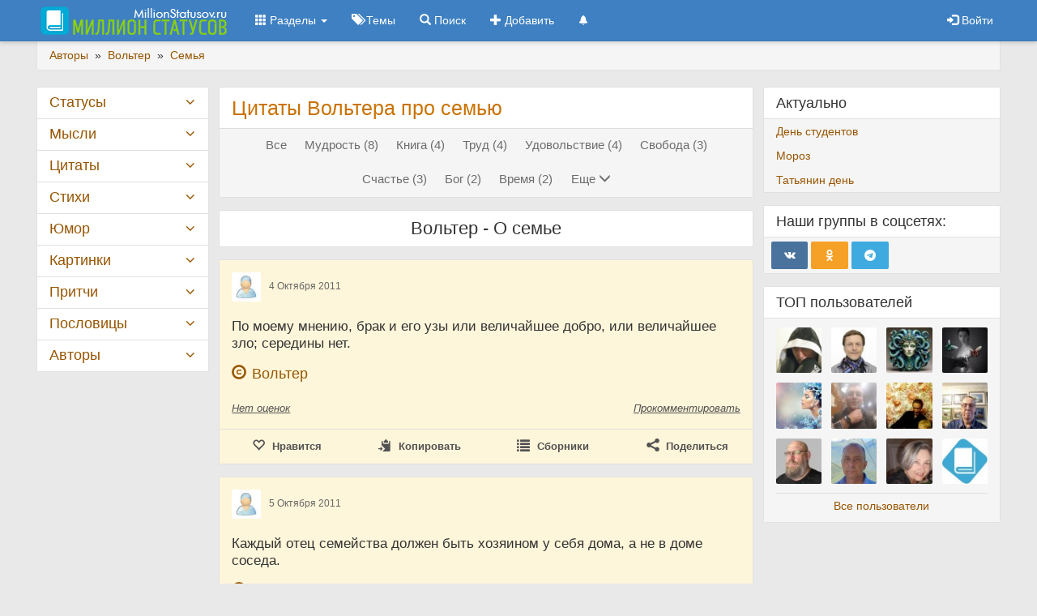

--- FILE ---
content_type: text/html; charset=UTF-8
request_url: https://millionstatusov.ru/aut/volter/t/semya.html
body_size: 10769
content:
<!DOCTYPE html>
<html lang="ru"><head><meta charset="utf-8"><meta http-equiv="X-UA-Compatible" content="IE=edge"><meta name="viewport" content="width=device-width, initial-scale=1.0">
<title>Цитаты Вольтера про семью</title>
<link rel="shortcut icon" href="https://millionstatusov.ru/favicon.ico" type="image/x-icon">
<link rel="icon" href="https://millionstatusov.ru/favicon-120x120.png" type="image/png">
<meta name="description" content="Избранные цитаты Вольтера про семью" /><meta name="keywords" content="" />
<meta property="og:title" content="Цитаты Вольтера про семью" /><meta property="og:description" content="Избранные цитаты Вольтера про семью" /><meta property="og:type" content="article" /><meta property="og:locale" content="ru_RU" />
<meta property="og:url" content="https://millionstatusov.ru/aut/volter/t/semya.html" />
<meta property="og:site_name" content="MillionStatusov.ru" />
<link rel="manifest" href="yandex-manifest.json">
<link rel="stylesheet" href="/css/jquery/jquery-ui-1.10.4.custom.min.css" type="text/css">
<link rel="stylesheet" href="/css/jquery/jquery.jgrowl.min.css" type="text/css">
<link rel="stylesheet" href="/css/style.css?ver=12" type="text/css">
<link rel="preload" href="/css/fonts/glyphicons-halflings-regular.woff2" as="font" type="font/woff2" crossorigin>
<link rel="preload" href="/css/fonts/fontello.woff" as="font" type="font/woff" crossorigin>
<script>window.yaContextCb=window.yaContextCb||[]</script>
<script src="https://yandex.ru/ads/system/context.js" async></script>
</head>
<body>
			<!-- Yandex.RTB R-A-9026001-14 -->
			<script>
			window.yaContextCb.push(() => {
				Ya.Context.AdvManager.render({
					"blockId": "R-A-9026001-14",
					"type": "fullscreen",
					"platform": "desktop"
				})
			})
			</script>			
			<div id="page-body">
	<nav id="top-menu" role="navigation" class="navbar navbar-default navbar-fixed-top">
		<div class="container">
			<div class="navbar-header">
				<button type="button" class="navbar-toggle collapsed" data-toggle="collapse"
				  data-target="#bs-example-navbar-collapse-1" aria-expanded="false">
				  <span class="sr-only">Toggle navigation</span>
				  <span class="icon-bar"></span>
				  <span class="icon-bar"></span>
				  <span class="icon-bar"></span>
				</button>
								<a class="navbar-brand" href="/" title="Главная страница сайта Миллион статусов">&nbsp;<img src="/css/img/logo3.png" alt="Логотип" /></a>
				
			</div>
		
      <div class="collapse navbar-collapse" id="bs-example-navbar-collapse-1">
        <ul class="nav navbar-nav">
			<li class="dropdown">
			<a href="#" class="dropdown-toggle" data-toggle="dropdown" role="button" aria-haspopup="true"
			  aria-expanded="false"><span class="glyphicon glyphicon-th"></span> Разделы <span class="caret"></span></a>
			<ul class="dropdown-menu">
				<li><a href="/statusy/new.html" title="Новые статусы">Новые статусы</a></li>
				<li><a href="/statusy/top.html" title="Лучшие статусы">Лучшие статусы</a></li>
				<li><a href="/statusy/topnew.html" title="Лучшие статусы за последние 30 дней">Лучшие за месяц</a></li>
				<li><a href="/random.html" title="5 случайных статусов">Случайные статусы</a></li>
				
				<li role="separator" class="divider"></li>
				<li><a href="/aforizmy.html" title="Цитаты великих людей">Цитаты</a></li>
				<li><a href="/stihi.html" title="Стихи известных поэтов и современных авторов">Стихи</a></li>
				<li><a href="/pritchi.html" title="Притчи и легенды">Притчи</a></li>
				<li><a href="/mysli.html" title="Высказывания и статусы">Мысли</a></li>
				<li><a href="/umor.html" title="Юмор - анекдоты, шутки, истории">Юмор</a></li>
				<li><a href="/img.html" title="Фотостатусы, картинки с цитатами">Картинки</a></li>
				<li><a href="/poslovitsi.html" title="Пословицы и поговорки народов мира">Пословицы</a></li>
				<li><a href="/video.html" title="Видеоролики">Видео</a></li>
				<li><a href="/collections.html" title="Сборники пользователей">Сборники</a></li>
				<li><a href="/comments.html" title="Последние комментарии">Комментарии</a></li>
				<li role="separator" class="divider"></li>
			</ul>
			</li>
			
			<li><a href="/statusy.html" title="Темы статусов"><span class="btn-icon glyphicon glyphicon-tags"></span>&nbsp;Темы</a></li>
			<li><a href="/yandex.html" title="Поиск по сайту"><span class="btn-icon glyphicon glyphicon-search"></span>&nbsp;Поиск</a></li>
			<li><a id="add-cont" href="/add.html" title="Добавить статус, цитату, стихотворение..."><span class="btn-icon glyphicon glyphicon-plus"></span>&nbsp;Добавить</a></li>
			
						<li><a id="notif" href="/notifications.html"><span class="btn-icon glyphicon glyphicon-bell small"></span>&nbsp;<span class="badge"></span></a></li>
			
		  
		</ul>
		
        <ul class="nav navbar-nav navbar-right">
					<li><a href="#" class="open-flogin" title="Вход | Регистрация"><span class="glyphicon glyphicon-log-in"></span> <span>Войти</span></a></li>
		
        </ul>
      </div>
		</div>
	</nav>

<div class="container">
<div class="breadcrumb">
  <span itemscope itemtype="http://schema.org/BreadcrumbList">
						<span itemprop="itemListElement" itemscope itemtype="http://schema.org/ListItem">
			  <a href="https://millionstatusov.ru/aut.html" itemprop="item">
				<span itemprop="name">Авторы</span>
			  </a>
			  <meta itemprop="position" content="2" />
			</span> 
							&nbsp;»&nbsp;			<span itemprop="itemListElement" itemscope itemtype="http://schema.org/ListItem">
			  <a href="https://millionstatusov.ru/aut/volter.html" itemprop="item">
				<span itemprop="name">Вольтер</span>
			  </a>
			  <meta itemprop="position" content="3" />
			</span> 
							&nbsp;»&nbsp;			<span itemprop="itemListElement" itemscope itemtype="http://schema.org/ListItem">
			  <a href="https://millionstatusov.ru/aut/volter/t/semya.html" itemprop="item">
				<span itemprop="name">Семья</span>
			  </a>
			  <meta itemprop="position" content="4" />
			</span> 
				  </span>
</div>
<div id="main-layout" class="row"><div id="page-main" class="col-lg-13 col-md-12 col-lg-push-3 col-md-push-4"><div id="main-content" class="col-lg-11"><div class="panel panel-default" id="page-title">
        <div class="panel-body">
        <h1 class="pagetitle">Цитаты Вольтера про семью</h1>
        		<div id="hint"></div>
    </div>
    		<div class="panel-footer">
		<div class="page-sort">
			<ul class="nav nav-pills links-sort">
														<li><a href="https://millionstatusov.ru/aut/volter.html">Все</a></li>
														<li><a href="https://millionstatusov.ru/aut/volter/t/mudrost.html">Мудрость (8)</a></li>
														<li><a href="https://millionstatusov.ru/aut/volter/t/kniga.html">Книга (4)</a></li>
														<li><a href="https://millionstatusov.ru/aut/volter/t/tryd.html">Труд (4)</a></li>
														<li><a href="https://millionstatusov.ru/aut/volter/t/ydovolstvie.html">Удовольствие (4)</a></li>
														<li><a href="https://millionstatusov.ru/aut/volter/t/svoboda.html">Свобода (3)</a></li>
														<li><a href="https://millionstatusov.ru/aut/volter/t/happy.html">Счастье (3)</a></li>
														<li><a href="https://millionstatusov.ru/aut/volter/t/bog.html">Бог (2)</a></li>
														<li><a href="https://millionstatusov.ru/aut/volter/t/vremya.html">Время (2)</a></li>
									 
						<li><a class="btn btn-link" id="showall" title="Показать все темы" data-toggle="collapse" data-target="#morelink"><span class="btn-text">Еще</span> <span class="glyphicon glyphicon-menu-down"></span></a></li></ul><ul id="morelink" class="nav nav-pills links-sort collapse">
										<li><a href="https://millionstatusov.ru/aut/volter/t/gordost.html">Гордость (2)</a></li>
														<li><a href="https://millionstatusov.ru/aut/volter/t/dobrodetel.html">Добродетель (2)</a></li>
														<li><a href="https://millionstatusov.ru/aut/volter/t/frend.html">Дружба (2)</a></li>
														<li><a href="https://millionstatusov.ru/aut/volter/t/zhelaniya.html">Желания (2)</a></li>
														<li><a href="https://millionstatusov.ru/aut/volter/t/life.html">Жизнь (2)</a></li>
														<li><a href="https://millionstatusov.ru/aut/volter/t/koryst.html">Корысть (2)</a></li>
														<li><a href="https://millionstatusov.ru/aut/volter/t/muzhchina-i-zhenshina.html">Мужчина и женщина (2)</a></li>
														<li><a href="https://millionstatusov.ru/aut/volter/t/postypki.html">Мысли и поступки (2)</a></li>
														<li><a href="https://millionstatusov.ru/aut/volter/t/nenavist.html">Ненависть (2)</a></li>
														<li><a href="https://millionstatusov.ru/aut/volter/t/obshestvo.html">Общество (2)</a></li>
														<li><a href="https://millionstatusov.ru/aut/volter/t/oshibki.html">Ошибки (2)</a></li>
														<li><a href="https://millionstatusov.ru/aut/volter/t/prestyplenie.html">Преступление (2)</a></li>
														<li><a href="https://millionstatusov.ru/aut/volter/t/priroda.html">Природа (2)</a></li>
														<li><a href="https://millionstatusov.ru/aut/volter/t/progress.html">Прогресс (2)</a></li>
														<li><a href="https://millionstatusov.ru/aut/volter/t/razym.html">Разум (2)</a></li>
														<li><a href="https://millionstatusov.ru/aut/volter/t/revnost.html">Ревность (2)</a></li>
														<li><a href="https://millionstatusov.ru/aut/volter/t/samolubie.html">Самолюбие (2)</a></li>
														<li><a class="active" href="https://millionstatusov.ru/aut/volter/t/semya.html">Семья (2)</a></li>
														<li><a href="https://millionstatusov.ru/aut/volter/t/slova.html">Слова (2)</a></li>
														<li><a href="https://millionstatusov.ru/aut/volter/t/death.html">Смерть (2)</a></li>
														<li><a href="https://millionstatusov.ru/aut/volter/t/smeh.html">Смех (2)</a></li>
														<li><a href="https://millionstatusov.ru/aut/volter/t/ssora.html">Ссора (2)</a></li>
														<li><a href="https://millionstatusov.ru/aut/volter/t/starost.html">Старость (2)</a></li>
														<li><a href="https://millionstatusov.ru/aut/volter/t/strast.html">Страсть (2)</a></li>
														<li><a href="https://millionstatusov.ru/aut/volter/t/syeverie.html">Суеверия (2)</a></li>
														<li><a href="https://millionstatusov.ru/aut/volter/t/chtenie.html">Чтение (2)</a></li>
														<li><a href="https://millionstatusov.ru/aut/volter/t/yazyk.html">Язык (2)</a></li>
														<li><a href="https://millionstatusov.ru/aut/volter/t/azartnye-igry.html">Азартные игры (1)</a></li>
														<li><a href="https://millionstatusov.ru/aut/volter/t/bessmertie.html">Бессмертие (1)</a></li>
														<li><a href="https://millionstatusov.ru/aut/volter/t/vlast.html">Власть (1)</a></li>
														<li><a href="https://millionstatusov.ru/aut/volter/t/vozderzhanie.html">Воздержание (1)</a></li>
														<li><a href="https://millionstatusov.ru/aut/volter/t/vozrast.html">Возраст (1)</a></li>
														<li><a href="https://millionstatusov.ru/aut/volter/t/voina-i-mir.html">Война и мир (1)</a></li>
														<li><a href="https://millionstatusov.ru/aut/volter/t/vojny.html">Войны (1)</a></li>
														<li><a href="https://millionstatusov.ru/aut/volter/t/vyzdorovlenie.html">Выздоровление (1)</a></li>
														<li><a href="https://millionstatusov.ru/aut/volter/t/glupost.html">Глупость (1)</a></li>
														<li><a href="https://millionstatusov.ru/aut/volter/t/gore.html">Горе (1)</a></li>
														<li><a href="https://millionstatusov.ru/aut/volter/t/dvizhenie.html">Движение (1)</a></li>
														<li><a href="https://millionstatusov.ru/aut/volter/t/dobro-i-zlo.html">Добро и зло (1)</a></li>
														<li><a href="https://millionstatusov.ru/aut/volter/t/zavist.html">Зависть (1)</a></li>
														<li><a href="https://millionstatusov.ru/aut/volter/t/zakon.html">Закон (1)</a></li>
														<li><a href="https://millionstatusov.ru/aut/volter/t/zdorove.html">Здоровье (1)</a></li>
														<li><a href="https://millionstatusov.ru/aut/volter/t/zemlya.html">Земля (1)</a></li>
														<li><a href="https://millionstatusov.ru/aut/volter/t/znaniya.html">Знания (1)</a></li>
														<li><a href="https://millionstatusov.ru/aut/volter/t/izlishestvo.html">Излишество (1)</a></li>
														<li><a href="https://millionstatusov.ru/aut/volter/t/iskysstvo.html">Искусство (1)</a></li>
														<li><a href="https://millionstatusov.ru/aut/volter/t/istina.html">Истина (1)</a></li>
														<li><a href="https://millionstatusov.ru/aut/volter/t/len.html">Лень (1)</a></li>
														<li><a href="https://millionstatusov.ru/aut/volter/t/lozh.html">Ложь (1)</a></li>
														<li><a href="https://millionstatusov.ru/aut/volter/t/love.html">Любовь (1)</a></li>
														<li><a href="https://millionstatusov.ru/aut/volter/t/mnenie.html">Мнение (1)</a></li>
														<li><a href="https://millionstatusov.ru/aut/volter/t/molodost-starost.html">Молодость и старость (1)</a></li>
														<li><a href="https://millionstatusov.ru/aut/volter/t/muzhestvo.html">Мужество (1)</a></li>
														<li><a href="https://millionstatusov.ru/aut/volter/t/mysli.html">Мысли (1)</a></li>
														<li><a href="https://millionstatusov.ru/aut/volter/t/nadezhda.html">Надежда (1)</a></li>
														<li><a href="https://millionstatusov.ru/aut/volter/t/nevezhestvo.html">Невежество (1)</a></li>
														<li><a href="https://millionstatusov.ru/aut/volter/t/novoe.html">Новое (1)</a></li>
														<li><a href="https://millionstatusov.ru/aut/volter/t/opasnost.html">Опасность (1)</a></li>
														<li><a href="https://millionstatusov.ru/aut/volter/t/peremeny.html">Перемены (1)</a></li>
														<li><a href="https://millionstatusov.ru/aut/volter/t/pisateli.html">Писатели (1)</a></li>
														<li><a href="https://millionstatusov.ru/aut/volter/t/work.html">Работа (1)</a></li>
														<li><a href="https://millionstatusov.ru/aut/volter/t/ravnodyshie.html">Равнодушие (1)</a></li>
														<li><a href="https://millionstatusov.ru/aut/volter/t/raj.html">Рай (1)</a></li>
														<li><a href="https://millionstatusov.ru/aut/volter/t/religiya.html">Религия (1)</a></li>
														<li><a href="https://millionstatusov.ru/aut/volter/t/rodina.html">Родина (1)</a></li>
														<li><a href="https://millionstatusov.ru/aut/volter/t/samopoznanie.html">Самопознание (1)</a></li>
														<li><a href="https://millionstatusov.ru/aut/volter/t/samosovershenstvovanie.html">Самосовершенствование (1)</a></li>
														<li><a href="https://millionstatusov.ru/aut/volter/t/skromnost.html">Скромность (1)</a></li>
														<li><a href="https://millionstatusov.ru/aut/volter/t/slezy.html">Слезы (1)</a></li>
														<li><a href="https://millionstatusov.ru/aut/volter/t/sovest.html">Совесть (1)</a></li>
														<li><a href="https://millionstatusov.ru/aut/volter/t/spravedlivost.html">Справедливость (1)</a></li>
														<li><a href="https://millionstatusov.ru/aut/volter/t/taina.html">Тайна (1)</a></li>
														<li><a href="https://millionstatusov.ru/aut/volter/t/talant.html">Талант (1)</a></li>
														<li><a href="https://millionstatusov.ru/aut/volter/t/tragediya.html">Трагедия (1)</a></li>
														<li><a href="https://millionstatusov.ru/aut/volter/t/trudnosti.html">Трудности (1)</a></li>
														<li><a href="https://millionstatusov.ru/aut/volter/t/ugryzeniya-sovesti.html">Угрызения совести (1)</a></li>
														<li><a href="https://millionstatusov.ru/aut/volter/t/ym.html">Ум (1)</a></li>
														<li><a href="https://millionstatusov.ru/aut/volter/t/ucheba.html">Учеба (1)</a></li>
														<li><a href="https://millionstatusov.ru/aut/volter/t/nature.html">Характер (1)</a></li>
														<li><a href="https://millionstatusov.ru/aut/volter/t/chelovechestvo.html">Человечество (1)</a></li>
														<li><a href="https://millionstatusov.ru/aut/volter/t/chestnost.html">Честность (1)</a></li>
														<li><a href="https://millionstatusov.ru/aut/volter/t/chest.html">Честь (1)</a></li>
							</ul>
		</div>
	</div>
	</div>
<div class="panel panel-default" id="page-h2">
	<div class="panel-body"><h2>Вольтер - О семье</h2></div>
	</div>

<div class="cont_row panel panel-default" data-id="41252" data-cat="statusy">
    <div class="panel-body gr2">
        <div class="cont-top">
			            <div class="cont-user">
									<div class="user-left">
						<img src="/pic/icon/defava64.jpg" class="userfoto" alt=""/>
					</div>
					<div class="user-body">
						<span class="uname"></span>
						<span class="date">4 Октября 2011</span>
					</div>
				            </div>
        </div>
	
        <div class="cont_text">
                        							
			
							По моему мнению, брак и его узы или величайшее добро, или величайшее зло; середины нет.			        </div>
						<div class="cont_info">
                         <div class="cont_aut">                <span class="glyphicon glyphicon-copyright-mark"></span> 
				                <a href="https://millionstatusov.ru/aut/volter.html" title="Автор: Вольтер">Вольтер</a>
				            </div>
                        			        </div>
				<div class="likes">
            <ul class="nav gr2">
                <li>
					<a href="#" onclick="loadModal('/statusy/votecont/41252.html',false); return false;" title="Посмотреть кто ставил оценки">
					<span class="rating-sum">Нет</span> <span class="rating-text">оценок</span></a>
					                <li>
                <li>
                    <a href="https://millionstatusov.ru/statusy/cont/41252.html#comments" class="comment" title="Добавить комментарий">
                        Прокомментировать                    </a>
                </li>
			</ul>
        </div>
        <div class="bottom">
            <ul class="nav gr2">
                <li>
                                        <a href="#" class="in-favorites" title="Оценить">
                        <span class="icon glyphicon glyphicon-heart-empty"></span>
						<span class="hidden-xs">Нравится</span>
					</a>
                </li>
                <li>
					<a class="copycont" href="#">
						<span class="icon glyphicon glyphicon-copy"></span>
                        <span class="hidden-xs">Копировать</span>
					</a>
                </li>
                <li>
                    <a href="#" class="collection" onclick="loadModal('/collections/tocont/41252.html',true); return false;" title="Добавление заметки в сборники">
                        <span class="icon glyphicon glyphicon-list"></span> 
                        <span class="hidden-xs">Сборники</span>
                    </a>
                </li>
                <li class="dropdown dropup">
                    <a class="dropdown-toggle" data-toggle="dropdown" href="#" title="Поделиться с друзьями"><span class="icon icon-share"></span><span class="hidden-xs"> Поделиться</span></a>
                    <ul class="dropdown-menu" role="menu">
                        <li role="presentation">
                            <div class="shares-block" data-url="https://millionstatusov.ru/statusy/cont/41252.html">
                                <a href="#" class="btn btn-share btn-share-vk" title="Вконтакте" data-type="vk"><i class="icon-shares icon-vk"></i></a>
                                <a href="#" class="btn btn-share btn-share-ok" title="Одноклассники" data-type="ok"><i class="icon-shares icon-ok"></i></a>
                                <a href="#" class="btn btn-share btn-share-mail" title="Мой Мир" data-type="mr"><i class="icon-shares icon-mail"></i></a>
                                <a href="#" class="btn btn-share btn-share-copy" title="Копировать ссылку" data-type="copy"><i class="icon-shares icon-copy"></i></a>
                            </div>
                        </li>
                    </ul>
                </li>
            </ul>
        </div>
    </div>
</div><div class="cont_row panel panel-default" data-id="44911" data-cat="statusy">
    <div class="panel-body gr2">
        <div class="cont-top">
			            <div class="cont-user">
									<div class="user-left">
						<img src="/pic/icon/defava64.jpg" class="userfoto" alt=""/>
					</div>
					<div class="user-body">
						<span class="uname"></span>
						<span class="date">5 Октября 2011</span>
					</div>
				            </div>
        </div>
	
        <div class="cont_text">
                        							
			
							Каждый отец семейства должен быть хозяином у себя дома, а не в доме соседа.			        </div>
						<div class="cont_info">
                         <div class="cont_aut">                <span class="glyphicon glyphicon-copyright-mark"></span> 
				                <a href="https://millionstatusov.ru/aut/volter.html" title="Автор: Вольтер">Вольтер</a>
				            </div>
                        			        </div>
				<div class="likes">
            <ul class="nav gr2">
                <li>
					<a href="#" onclick="loadModal('/statusy/votecont/44911.html',false); return false;" title="Посмотреть кто ставил оценки">
					<span class="rating-sum">Нет</span> <span class="rating-text">оценок</span></a>
					                <li>
                <li>
                    <a href="https://millionstatusov.ru/statusy/cont/44911.html#comments" class="comment" title="Добавить комментарий">
                        Прокомментировать                    </a>
                </li>
			</ul>
        </div>
        <div class="bottom">
            <ul class="nav gr2">
                <li>
                                        <a href="#" class="in-favorites" title="Оценить">
                        <span class="icon glyphicon glyphicon-heart-empty"></span>
						<span class="hidden-xs">Нравится</span>
					</a>
                </li>
                <li>
					<a class="copycont" href="#">
						<span class="icon glyphicon glyphicon-copy"></span>
                        <span class="hidden-xs">Копировать</span>
					</a>
                </li>
                <li>
                    <a href="#" class="collection" onclick="loadModal('/collections/tocont/44911.html',true); return false;" title="Добавление заметки в сборники">
                        <span class="icon glyphicon glyphicon-list"></span> 
                        <span class="hidden-xs">Сборники</span>
                    </a>
                </li>
                <li class="dropdown dropup">
                    <a class="dropdown-toggle" data-toggle="dropdown" href="#" title="Поделиться с друзьями"><span class="icon icon-share"></span><span class="hidden-xs"> Поделиться</span></a>
                    <ul class="dropdown-menu" role="menu">
                        <li role="presentation">
                            <div class="shares-block" data-url="https://millionstatusov.ru/statusy/cont/44911.html">
                                <a href="#" class="btn btn-share btn-share-vk" title="Вконтакте" data-type="vk"><i class="icon-shares icon-vk"></i></a>
                                <a href="#" class="btn btn-share btn-share-ok" title="Одноклассники" data-type="ok"><i class="icon-shares icon-ok"></i></a>
                                <a href="#" class="btn btn-share btn-share-mail" title="Мой Мир" data-type="mr"><i class="icon-shares icon-mail"></i></a>
                                <a href="#" class="btn btn-share btn-share-copy" title="Копировать ссылку" data-type="copy"><i class="icon-shares icon-copy"></i></a>
                            </div>
                        </li>
                    </ul>
                </li>
            </ul>
        </div>
    </div>
</div>	<!--noindex--><div class="cont_row panel panel-default">
	<!-- Yandex.RTB R-A-9026001-15 -->
			<div style="max-height: 60vh;" id="yandex_rtb_R-A-9026001-15">
				</div>
		<script>window.yaContextCb.push(()=>{
	  Ya.Context.AdvManager.render({
		renderTo: 'yandex_rtb_R-A-9026001-15',
		blockId: 'R-A-9026001-15'
	  })
	})</script>	
	</div><!--/noindex-->
		<!--noindex--><div class="cont_row panel panel-default">
	<!-- Yandex.RTB R-A-9026001-10 -->
			<div style="max-height: 60vh;" id="yandex_rtb_R-A-9026001-10">
				</div>
		<script>window.yaContextCb.push(()=>{
	  Ya.Context.AdvManager.render({
		renderTo: 'yandex_rtb_R-A-9026001-10',
		blockId: 'R-A-9026001-10'
	  })
	})</script>	
	</div><!--/noindex-->
	<div class="cont_row panel panel-default">    <div class="panel-heading">Цитаты известных людей про семью</div>    <div class="panel-body"><div class="cont_info">        			<div class="cont_aut"><span class="glyphicon glyphicon-user"></span>			<a href="https://millionstatusov.ru/aut/samarina-labirint-irina/t/semya.html">Ирина Самарина-Лабиринт (13)</a>			</div>        			<div class="cont_aut"><span class="glyphicon glyphicon-user"></span>			<a href="https://millionstatusov.ru/aut/plutarh/t/semya.html">Плутарх (9)</a>			</div>        			<div class="cont_aut"><span class="glyphicon glyphicon-user"></span>			<a href="https://millionstatusov.ru/aut/menandr/t/semya.html">Менандр (8)</a>			</div>        			<div class="cont_aut"><span class="glyphicon glyphicon-user"></span>			<a href="https://millionstatusov.ru/aut/tolstoi/t/semya.html">Толстой Лев Николаевич (7)</a>			</div>        			<div class="cont_aut"><span class="glyphicon glyphicon-user"></span>			<a href="https://millionstatusov.ru/aut/nicshe/t/semya.html">Ницше Фридрих (6)</a>			</div>        			<div class="cont_aut"><span class="glyphicon glyphicon-user"></span>			<a href="https://millionstatusov.ru/aut/gertsen/t/semya.html">Герцен Александр Иванович (4)</a>			</div>        			<div class="cont_aut"><span class="glyphicon glyphicon-user"></span>			<a href="https://millionstatusov.ru/aut/konstantin-melihan/t/semya.html">Константин Мелихан (4)</a>			</div>        			<div class="cont_aut"><span class="glyphicon glyphicon-user"></span>			<a href="https://millionstatusov.ru/aut/tagor/t/semya.html">Тагор Рабиндранат (4)</a>			</div>        			<div class="cont_aut"><span class="glyphicon glyphicon-user"></span>			<a href="https://millionstatusov.ru/aut/tsitseron/t/semya.html">Цицерон (4)</a>			</div>        			<div class="cont_aut"><span class="glyphicon glyphicon-user"></span>			<a href="https://millionstatusov.ru/aut/avvakum/t/semya.html">Аввакум Петрович (3)</a>			</div>        			<div class="cont_aut"><span class="glyphicon glyphicon-user"></span>			<a href="https://millionstatusov.ru/aut/belinskii/t/semya.html">Белинский Виссарион Григорьевич (3)</a>			</div>        			<div class="cont_aut"><span class="glyphicon glyphicon-user"></span>			<a href="https://millionstatusov.ru/aut/bomarshe/t/semya.html">Бомарше Пьер-Огюстен Карон (3)</a>			</div>        			<div class="cont_aut"><span class="glyphicon glyphicon-user"></span>			<a href="https://millionstatusov.ru/aut/balzak/t/semya.html">Бальзак (2)</a>			</div>        			<div class="cont_aut"><span class="glyphicon glyphicon-user"></span>			<a href="https://millionstatusov.ru/aut/bekon/t/semya.html">Бэкон Фрэнсис (2)</a>			</div>        			<div class="cont_aut"><span class="glyphicon glyphicon-user"></span>			<a href="https://millionstatusov.ru/aut/demokrit/t/semya.html">Демокрит (2)</a>			</div>        			<div class="cont_aut"><span class="glyphicon glyphicon-user"></span>			<a href="https://millionstatusov.ru/statusy/tagauts/semya.html">Еще авторы &#8594;</a>			</div>            </div></div></div><div class="panel panel-default" id="page-shares"><div class="panel-body"><div class="text"><span class="icon icon-share"></span><span>Рассказать друзьям</span></div>
<div class="shares-block" data-url="https://millionstatusov.ru/aut/volter/t/semya.html">
<a href="#" class="btn btn-share btn-share-vk" title="Вконтакте" data-type="vk"><i class="icon-shares icon-vk"></i></a>
<a href="#" class="btn btn-share btn-share-ok" title="Одноклассники" data-type="ok"><i class="icon-shares icon-ok"></i></a>
<a href="#" class="btn btn-share btn-share-mail" title="Мой Мир" data-type="mr"><i class="icon-shares icon-mail"></i></a>
<a href="#" class="btn btn-share btn-share-copy" title="Скопировать ссылку" data-type="copy"><i class="icon-shares icon-copy"></i></a>
</div></div></div>
<!--noindex--><div class="cont"><div class="yandexshare"><div class="ya-share2" data-services="vkontakte,facebook,odnoklassniki,moimir,gplus" data-counter=""></div></div></div><!--/noindex--></div><div id="page-right" class="col-lg-5">
		<div class="panel panel-cat open">
		<div class="panel-heading">Актуально</div>
				<div class="panel-body">
			<div class="item">
				<a href="/statusy/den-studentov.html">День студентов</a>
			</div>
		</div>
				<div class="panel-body">
			<div class="item">
				<a href="/statusy/moroz.html">Мороз</a>
			</div>
		</div>
				<div class="panel-body">
			<div class="item">
				<a href="/statusy/tatyanin-den.html">Татьянин день</a>
			</div>
		</div>
			</div>
		<div id="soc-group" class="panel">
		<div class="panel-heading">Наши группы в соцсетях:</div>
		<div class="panel-body">
			<div class="row">
				<div class="col-sm">
					<a target="_blank" href="https://vk.ru/millionstatusovru" class="btn btn-share btn-share-vk" title="Вконтакте"><i class="icon-shares icon-vk"></i></a>
					<a target="_blank" href="https://ok.ru/group/millionstatusov" class="btn btn-share btn-share-ok" title="Одноклассники"><i class="icon-shares icon-ok"></i></a>
					<a target="_blank" href="https://t.me/millionstatusov" class="btn btn-share btn-share-telegram" title="Канал в Telegram"><i class="icon-shares icon-telegram"></i></a>
									</div>
			</div>
		</div>
	</div>
		<div id="last-users" class="panel">
		<div class="panel-heading">ТОП пользователей</div>
		<div class="panel-body">
			<div class="row">
								<div class="col-lg-4 item">
					<a href="/users/profile/13506.html">
						<img rel="tooltip" title="Петр Квятковский" src="/pic/users/avatar/5ffee410a0335.jpg" loading="lazy" class="userfoto img-responsive" alt=""/>
					</a>
				</div>
								<div class="col-lg-4 item">
					<a href="/users/profile/33761.html">
						<img rel="tooltip" title="Юрий Анатольевич Тубольцев" src="/pic/users/avatar/33761_1.jpg" loading="lazy" class="userfoto img-responsive" alt=""/>
					</a>
				</div>
								<div class="col-lg-4 item">
					<a href="/users/profile/36219.html">
						<img rel="tooltip" title="Диана Дедюлёва" src="/pic/users/avatar/691219eaa4e49.jpeg" loading="lazy" class="userfoto img-responsive" alt=""/>
					</a>
				</div>
								<div class="col-lg-4 item">
					<a href="/users/profile/32644.html">
						<img rel="tooltip" title="Ирина Расшивалова" src="/pic/users/avatar/628cdad3271cc.jpg" loading="lazy" class="userfoto img-responsive" alt=""/>
					</a>
				</div>
								<div class="col-lg-4 item">
					<a href="/users/profile/20336.html">
						<img rel="tooltip" title="Водолей" src="/pic/users/avatar/5e5a6955d1157.jpg" loading="lazy" class="userfoto img-responsive" alt=""/>
					</a>
				</div>
								<div class="col-lg-4 item">
					<a href="/users/profile/34978.html">
						<img rel="tooltip" title="Иван Пьянов" src="/pic/users/avatar/690c37561d8d7.jpg" loading="lazy" class="userfoto img-responsive" alt=""/>
					</a>
				</div>
								<div class="col-lg-4 item">
					<a href="/users/profile/35819.html">
						<img rel="tooltip" title="Евгений Бригиневич" src="/pic/users/avatar/35819_1.jpg" loading="lazy" class="userfoto img-responsive" alt=""/>
					</a>
				</div>
								<div class="col-lg-4 item">
					<a href="/users/profile/35603.html">
						<img rel="tooltip" title="Владимир Кириллов" src="/pic/users/avatar/35603_1.jpg" loading="lazy" class="userfoto img-responsive" alt=""/>
					</a>
				</div>
								<div class="col-lg-4 item">
					<a href="/users/profile/33511.html">
						<img rel="tooltip" title="Николай Гольбрайх" src="/pic/users/avatar/650e010a5c036.jpg" loading="lazy" class="userfoto img-responsive" alt=""/>
					</a>
				</div>
								<div class="col-lg-4 item">
					<a href="/users/profile/35437.html">
						<img rel="tooltip" title="Андрей Тезиков" src="/pic/users/avatar/35437_1.jpg" loading="lazy" class="userfoto img-responsive" alt=""/>
					</a>
				</div>
								<div class="col-lg-4 item">
					<a href="/users/profile/32092.html">
						<img rel="tooltip" title="наталья яшина" src="/pic/users/avatar/620d0e00bc494.jpg" loading="lazy" class="userfoto img-responsive" alt=""/>
					</a>
				</div>
								<div class="col-lg-4 item">
					<a href="/users/profile/1329.html"><img rel="tooltip" title="Модератор сайта" src="/pic/users/avatar/58187fbcd7fe2.jpg" loading="lazy" class="userfoto img-responsive" alt=""/></a>
				</div>
			</div>
			<div class="all-record"><a href="/users.html">Все пользователи</a></div>
		</div>
	</div>
		
		<br/>
			
</div>
</div><div id="page-menu" class="col-lg-3 col-md-4 col-lg-pull-13 col-md-pull-12"><div><div class="panel panel-cat"><div class="panel-heading"><a href="https://millionstatusov.ru/statusy.html" title="Все статусы, цитаты, стихи, притчи и приколы">Статусы</a><span class="slider icon-angle-down"></span></div><div class="panel-body"><div class="item"><a href="/statusy/sad.html">Грустные</a></div><div class="item"><a href="/statusy/woman.html">Девушки</a></div><div class="item"><a href="/statusy/baby.html">Дети</a></div><div class="item"><a href="/statusy/vkontakte.html">Для ВК</a></div><div class="item"><a href="/statusy/odnoklassniki.html">Для Одноклассников</a></div><div class="item"><a href="/statusy/bestfrend.html">Друзья</a></div><div class="item"><a href="/statusy/life.html">Жизнь</a></div><div class="item"><a href="/statusy/beautiful.html">Красивые</a></div><div class="item"><a href="/statusy/love.html">Любовь</a></div><div class="item"><a href="/statusy/people.html">Люди</a></div><div class="item"><a href="/statusy/man.html">Мужчина</a></div><div class="item"><a href="/statusy/contact.html">Отношения</a></div><div class="item"><a href="/statusy/positive.html">Позитивные</a></div><div class="item"><a href="/statusy/prikolnie.html">Прикольные</a></div><div class="item"><a href="/statusy/semya.html">Семья</a></div><div class="item"><a href="/statusy/think.html">Со смыслом</a></div><div class="item"><a href="/statusy/happy.html">Счастье</a></div><div class="item">… <a href="/statusy.html" title="Все категории">Все темы</a></div><div class="item">… <a href="/statusy/new.html" title="Новые заметки">Новые статусы</a></div><div class="item">… <a href="/collections.html" title="Сборники пользователей">Сборники</a></div></div></div><div class="panel panel-cat"><div class="panel-heading"><a href="/mysli.html">Мысли</a><span class="slider icon-angle-down"></span></div><div class="panel-body"><div class="item"><a href="/mysli/baby.html">Дети</a></div><div class="item"><a href="/mysli/frend.html">Дружба</a></div><div class="item"><a href="/mysli/zhenshina.html">Женщина</a></div><div class="item"><a href="/mysli/life.html">Жизнь</a></div><div class="item"><a href="/mysli/beautiful.html">Красивые</a></div><div class="item"><a href="/mysli/love.html">Любовь</a></div><div class="item"><a href="/mysli/mudrost.html">Мудрые</a></div><div class="item"><a href="/mysli/man.html">Мужчина</a></div><div class="item"><a href="/mysli/semya.html">Семья</a></div><div class="item"><a href="/mysli/prikolnie.html">Смешные</a></div><div class="item"><a href="/mysli/think.html">Со смыслом</a></div><div class="item"><a href="/mysli/happy.html">Счастье</a></div><div class="item">… <a href="/mysli/temy.html" title="Все темы раздела">Все темы</a></div></div></div><div class="panel panel-cat"><div class="panel-heading"><a href="/aforizmy.html">Цитаты</a><span class="slider icon-angle-down"></span></div><div class="panel-body"><div class="item"><a href="/aforizmy/vremya.html">Время</a></div><div class="item"><a href="/aforizmy/baby.html">Дети</a></div><div class="item"><a href="/aforizmy/frend.html">Дружба</a></div><div class="item"><a href="/aforizmy/zhenshina.html">Женщина</a></div><div class="item"><a href="/aforizmy/life.html">Жизнь</a></div><div class="item"><a href="/aforizmy/love.html">Любовь</a></div><div class="item"><a href="/aforizmy/people.html">Люди</a></div><div class="item"><a href="/aforizmy/motiviruushie-tsitaty.html">Мотивирующие</a></div><div class="item"><a href="/aforizmy/man.html">Мужчина</a></div><div class="item"><a href="/aforizmy/loneliness.html">Одиночество</a></div><div class="item"><a href="/aforizmy/priroda.html">Природа</a></div><div class="item"><a href="/aforizmy/semya.html">Семья</a></div><div class="item"><a href="/aforizmy/happy.html">Счастье</a></div><div class="item"><a href="/aforizmy/wise.html">Умные</a></div><div class="item">… <a href="/aforizmy/temy.html" title="Все темы раздела">Все темы</a></div></div></div><div class="panel panel-cat"><div class="panel-heading"><a href="/stihi.html">Стихи</a><span class="slider icon-angle-down"></span></div><div class="panel-body"><div class="item"><a href="/stihi/sad.html">Грустные</a></div><div class="item"><a href="/stihi/detskie.html">Детские</a></div><div class="item"><a href="/stihi/frend.html">Дружба</a></div><div class="item"><a href="/stihi/zhenshina.html">Женщина</a></div><div class="item"><a href="/stihi/life.html">Жизнь</a></div><div class="item"><a href="/stihi/beautiful.html">Красивые</a></div><div class="item"><a href="/stihi/love.html">Любовь</a></div><div class="item"><a href="/stihi/pro-mamu.html">Мама</a></div><div class="item"><a href="/stihi/man.html">Мужчина</a></div><div class="item"><a href="/stihi/pro-papu.html">Папа</a></div><div class="item"><a href="/stihi/bestgirlfriend.html">Подруга</a></div><div class="item"><a href="/stihi/prikolnie.html">Прикольные</a></div><div class="item"><a href="/stihi/baby.html">Про детей</a></div><div class="item"><a href="/stihi/semya.html">Семья</a></div><div class="item">… <a href="/stihi/temy.html" title="Все темы раздела">Все темы</a></div></div></div><div class="panel panel-cat"><div class="panel-heading"><a href="/umor.html">Юмор</a><span class="slider icon-angle-down"></span></div><div class="panel-body"><div class="item"><a href="/umor/anekdoty.html">Анекдоты</a></div><div class="item"><a href="/umor/baby.html">Дети</a></div><div class="item"><a href="/umor/zhenshina.html">Женщина</a></div><div class="item"><a href="/umor/life.html">Жизнь</a></div><div class="item"><a href="/umor/muzh-i-zhena.html">Муж и жена</a></div><div class="item"><a href="/umor/man.html">Мужчина</a></div><div class="item"><a href="/umor/muzhchina-i-zhenshina.html">Мужчина и женщина</a></div><div class="item"><a href="/umor/prikolnie.html">Приколы</a></div><div class="item"><a href="/umor/work.html">Работа</a></div><div class="item"><a href="/umor/semya.html">Семья</a></div><div class="item"><a href="/umor/happy.html">Счастье</a></div><div class="item"><a href="/umor/yumor.html">Шутки</a></div><div class="item">… <a href="/umor/temy.html" title="Все темы раздела">Все темы</a></div></div></div><div class="panel panel-cat"><div class="panel-heading"><a href="/img.html">Картинки</a><span class="slider icon-angle-down"></span></div><div class="panel-body"><div class="item"><a href="/img/blizkie.html">Близкие</a></div><div class="item"><a href="/img/baby.html">Дети</a></div><div class="item"><a href="/img/frend.html">Дружба</a></div><div class="item"><a href="/img/zhelaniya.html">Желания</a></div><div class="item"><a href="/img/life.html">Жизнь</a></div><div class="item"><a href="/img/love.html">Любовь</a></div><div class="item"><a href="/img/mudrost.html">Мудрость</a></div><div class="item"><a href="/img/muzhchina-i-zhenshina.html">Мужчина и женщина</a></div><div class="item"><a href="/img/contact.html">Отношения</a></div><div class="item"><a href="/img/happy.html">Счастье</a></div><div class="item">… <a href="/img/temy.html" title="Все темы раздела">Все темы</a></div></div></div><div class="panel panel-cat"><div class="panel-heading"><a href="/pritchi.html">Притчи</a><span class="slider icon-angle-down"></span></div><div class="panel-body"><div class="item"><a href="/pritchi/bog.html">Бог</a></div><div class="item"><a href="/pritchi/baby.html">Дети</a></div><div class="item"><a href="/pritchi/frend.html">Дружба</a></div><div class="item"><a href="/pritchi/life.html">Жизнь</a></div><div class="item"><a href="/pritchi/korotkie.html">Короткие</a></div><div class="item"><a href="/pritchi/love.html">Любовь</a></div><div class="item"><a href="/pritchi/contact.html">Отношения</a></div><div class="item"><a href="/pritchi/happy.html">Счастье</a></div><div class="item">… <a href="/pritchi/temy.html" title="Все темы раздела">Все темы</a></div></div></div><div class="panel panel-cat"><div class="panel-heading"><a href="/poslovitsi.html">Пословицы</a><span class="slider icon-angle-down"></span></div><div class="panel-body"><div class="item"><a href="/poslovitsi/bednost.html">Бедность</a></div><div class="item"><a href="/poslovitsi/deti.html">Дети</a></div><div class="item"><a href="/poslovitsi/dom.html">Дом</a></div><div class="item"><a href="/poslovitsi/druzhba.html">Дружба</a></div><div class="item"><a href="/poslovitsi/zhizn-i-smert.html">Жизнь и смерть</a></div><div class="item"><a href="/poslovitsi/lubov.html">Любовь</a></div><div class="item"><a href="/poslovitsi/pravda-i-lozh.html">Правда и ложь</a></div><div class="item"><a href="/poslovitsi/rabota-i-len.html">Работа и лень</a></div><div class="item"><a href="/poslovitsi/rossiya.html">Россия</a></div><div class="item"><a href="/poslovitsi/svoboda.html">Свобода</a></div><div class="item"><a href="/poslovitsi/semya.html">Семья</a></div><div class="item"><a href="/poslovitsi/schaste.html">Счастье</a></div><div class="item"><a href="/poslovitsi/um-i-glupost.html">Ум и глупость</a></div><div class="item"><a href="/poslovitsi/chelovek.html">Человек</a></div><div class="item"><a href="/poslovitsi/yazyk.html">Язык</a></div><div class="item"><a href="/poslovitsi/nar/ru.html" title="Русские народные пословицы и поговорки">Русские</a></div><div class="item">… <a href="/poslovitsi/nar.html" title="Пословицы сгруппированные по народности">По народности</a></div></div></div><div class="panel panel-cat"><div class="panel-heading"><a href="/aut.html">Авторы</a><span class="slider icon-angle-down"></span></div><div class="panel-body"><div class="item"><a href="https://millionstatusov.ru/aut/asadov.html">Асадов Эдуард Аркадьевич</a></div><div class="item"><a href="https://millionstatusov.ru/aut/grigoreva-tatyana.html">Григорьева Татьяна</a></div><div class="item"><a href="https://millionstatusov.ru/aut/samarina-labirint-irina.html">Ирина Самарина-Лабиринт</a></div><div class="item"><a href="https://millionstatusov.ru/aut/shanel.html">Коко Шанель</a></div><div class="item"><a href="https://millionstatusov.ru/aut/konfutsii.html">Конфуций</a></div><div class="item"><a href="https://millionstatusov.ru/aut/mnogolikaya-tatyana.html">Многоликая Татьяна</a></div><div class="item"><a href="https://millionstatusov.ru/aut/merilin-monro.html">Мэрилин Монро</a></div><div class="item"><a href="https://millionstatusov.ru/aut/omar.html">Омар Хайям</a></div><div class="item"><a href="https://millionstatusov.ru/aut/osho.html">Ошо</a></div><div class="item"><a href="https://millionstatusov.ru/aut/coelho.html">Пауло Коэльо</a></div><div class="item"><a href="https://millionstatusov.ru/aut/pushkin.html">Пушкин Александр Сергеевич</a></div><div class="item"><a href="https://millionstatusov.ru/aut/ranevskaya.html">Раневская Фаина Георгевна</a></div><div class="item"><a href="https://millionstatusov.ru/aut/russo.html">Руссо Жан-Жак</a></div><div class="item"><a href="https://millionstatusov.ru/aut/seneka.html">Сенека Луций Анней</a></div><div class="item"><a href="https://millionstatusov.ru/aut/tolstoi.html">Толстой Лев Николаевич</a></div><div class="item"><a href="https://millionstatusov.ru/aut/tsitseron.html">Цицерон</a></div><div class="item"><a href="https://millionstatusov.ru/aut/shekspir.html">Шекспир Уильям</a></div><div class="item"><a href="https://millionstatusov.ru/aut/remark.html">Эрих Мария Ремарк</a></div><div class="item">… <a href="https://millionstatusov.ru/aut.html" title="Великие люди и известные личности">Известные</a></div><div class="item">… <a href="https://millionstatusov.ru/aut/all.html" title="Все авторы">Все авторы</a></div><div class="item">… <a href="/source.html" title="Источники (книги, фильмы, сериалы)">Источники</a></div></div></div></div></div></div></div>
<div id="page-footer"><div class="copyright">© 2010-2026. Статусы, цитаты, афоризмы и пословицы. Раздел <em>«Цитаты Вольтера про семью»</em>. <br />При использовании материалов сайта активная ссылка на сайт MillionStatusov.ru обязательна!<br />Контакты: info@MillionStatusov.ru. <br />&nbsp;&nbsp;<a href="/rules.html" title="Пользовательское соглашение">Пользовательское соглашение</a> &nbsp;&nbsp;<a href="/terms.html" title="Политика конфиденциальности">Конфиденциальность</a></div></div>
<div id="go_top"></div>
<div class="modal fade" id="mauth" tabindex="-1" role="dialog" aria-labelledby="mauthlabel" aria-hidden="true">
    <div class="modal-dialog">
        <div class="modal-content">
            <div class="modal-header">
                <button type="button" class="close" data-dismiss="modal" aria-hidden="true">&times;</button>
                <h3 class="modal-title" id="mauthlabel">Вход</h3>
            </div>
            <div class="modal-body">
                <form action="" method="post" name="">
                    <div class="content"></div>
                </form>
                <div class="hide block-login" data-action="/auth/login.html">
                    <div class="btn-social">
                        <p>Воспользуйтесь Вашим аккаунтом в соц. сети</p>
                        <a href="/users/oauth/vk.html" class="btn btn-share btn-share-vk" title="Вконтакте"><i class="icon-social icon-vk"></i></a>
                        <a href="/users/oauth/odnoklassniki.html" class="btn btn-share btn-share-ok" title="Одноклассники"><i class="icon-social icon-ok"></i></a>
                                                <a href="/users/oauth/mailru.html" class="btn btn-share btn-share-mail" title="Mail"><i class="icon-social icon-mail"></i></a>
                    </div>
                    <div class="hr"><span>ИЛИ</span></div>
                    <div class="alert alert-danger"></div>
                    <div class="form-group">
                        <div class="input-group">
                            <span class="input-group-addon"><span class="glyphicon glyphicon-envelope"></span></span>
                            <input type="text" class="form-control" name="email" placeholder="Email">
                        </div>
                    </div>
                    <div class="form-group">
                        <div class="input-group">
                            <span class="input-group-addon"><span class="glyphicon glyphicon-lock"></span></span>
                            <input type="password" class="form-control" name="password" id="password" placeholder="Пароль"/>
                        </div>
                    </div>
                    <div class="bottom checkbox">
                        <label class="pull-left">
                            <input type="checkbox" name="remember" value="1" checked="checked"> Запомнить
                        </label>
                        <div class="pull-right"><a href="#" class="open-fremind">Забыли пароль?</a></div>
                    </div>
                    <div class="action">
                        <button type="submit" class="btn btn-success btn-form-action" data-loading-text="Обработка...">Войти</button>
                    </div>
                    <div class="change-block">
                        Еще нет аккаунта?<a href="#" class="open-fregister">Зарегистрировать</a>
                    </div>
                </div>
                <div class="hide block-register" data-action="/auth/register.html">
                    <div class="btn-social">
                        <p>Воспользуйтесь Вашим аккаунтом в соц. сети</p>
                        <a href="/users/oauth/vk.html" class="btn btn-share btn-share-vk" title="Вконтакте"><i class="icon-social icon-vk"></i></a>
                        <a href="/users/oauth/odnoklassniki.html" class="btn btn-share btn-share-ok" title="Одноклассники"><i class="icon-social icon-ok"></i></a>
                        <a href="/users/oauth/mailru.html" class="btn btn-share btn-share-mail" title="Mail"><i class="icon-social icon-mail"></i></a>
                    </div>
                    <div class="hr">
                        <span>ИЛИ</span>
                    </div>
                    <div class="alert alert-danger"></div>
                    <div class="form-group">
                        <div class="input-group">
                            <span class="input-group-addon"><span class="glyphicon glyphicon-user"></span></span>
                            <input type="text" class="form-control" name="username" maxlength="50" placeholder="Имя">
                        </div>
                    </div>
                    <div class="form-group">
                        <div class="input-group">
                            <span class="input-group-addon"><span class="glyphicon glyphicon-envelope"></span></span>
                            <input type="text" class="form-control" name="email" maxlength="50" placeholder="Email">
                        </div>
                    </div>
                    <div class="form-group">
                        <div class="input-group">
                            <span class="input-group-addon"><span class="glyphicon glyphicon-lock"></span></span>
                            <input type="password" class="form-control" name="password0" id="password0" placeholder="Пароль"/>
                        </div>
                    </div>
                    <div class="form-group">
                        <div class="input-group">
                            <span class="input-group-addon"><span class="glyphicon glyphicon-lock"></span></span>
                            <input type="password" class="form-control" name="password1" id="password1" placeholder="Пароль еще раз"/>
                        </div>
                    </div>
                    <div class="content">
						Создавая аккаунт, я принимаю условия, изложенные в <a href="/rules.html" target="_blank" title="Пользовательское соглашение">пользовательском соглашении</a> и даю согласие на <a href="/terms.html" target="_blank" title="Политика конфиденциальности">обработку персональных данных</a>.
                    </div>
                    <div class="hr"></div>
                    <div class="action">
                        <button type="submit" class="btn btn-success btn-form-action" data-loading-text="Обработка...">Зарегистрировать</button>
                    </div>
                    <div class="change-block">
                        Уже зарегистрированы?<a href="#" class="open-flogin">Войти</a>
                    </div>
                </div>
                <div class="hide block-remind" data-action="/auth/remind.html">
                    <div class="alert alert-danger"></div>
                    <div class="form-group">
                        <div class="input-group">
                            <span class="input-group-addon"><span class="glyphicon glyphicon-envelope"></span></span>
                            <input type="text" class="form-control" name="email" placeholder="Email">
                        </div>
                    </div>
                    <div class="action">
                        <button type="submit" class="btn btn-success btn-form-action" data-loading-text="Обработка...">Восстановить</button>
                    </div>
                    <div class="change-block">
                        <a href="#" class="open-flogin">Вход</a><a href="#" class="open-fregister">Регистрация</a>
                    </div>
                </div>
            </div>
        </div>
    </div>
</div>

    <script type="text/javascript" src="/js/jquery/jquery-1.11.0.min.js"></script>
    <script type="text/javascript" src="/js/jquery/jquery.form.min.js"></script>
    <script type="text/javascript" src="/js/jquery/jquery-ui-1.10.4.custom.min.js"></script>
<script type="text/javascript" src="/js/jquery/ui.datepicker-ru.js"></script>
<script type="text/javascript" src="/js/jquery/jquery.jgrowl.min.js"></script>
<script type="text/javascript" src="/js/jquery/jquery.autocomplete-min.js"></script>
<script type="text/javascript" src="/js/bootstrap.min.js"></script>
<script type="text/javascript" src="/js/addtocopy.js"></script>
<script type="text/javascript" src="/js/main24.js?ver=24"></script>
<script defer type="text/javascript">
  $(function(){
	$(".panel-body .cont_text").addtocopy({htmlcopytxt: '<br>Источник: <a href="'+window.location.href+'">'+window.location.href+'</a>', minlen:35, addcopyfirst: false});
  });
</script>
<div id="counters">
<!--noindex-->
<!--LiveInternet counter--><a href="https://www.liveinternet.ru/click"
target="_blank"><img id="licnt02E7" width="31" height="31" style="border:0" 
title="LiveInternet"
src="[data-uri]"
alt=""/></a><script>(function(d,s){d.getElementById("licnt02E7").src=
"https://counter.yadro.ru/hit?t44.10;r"+escape(d.referrer)+
((typeof(s)=="undefined")?"":";s"+s.width+"*"+s.height+"*"+
(s.colorDepth?s.colorDepth:s.pixelDepth))+";u"+escape(d.URL)+
";h"+escape(d.title.substring(0,150))+";"+Math.random()})
(document,screen)</script><!--/LiveInternet-->
	  
<!-- Yandex.Metrika counter -->
<script type="text/javascript" >
   (function(m,e,t,r,i,k,a){m[i]=m[i]||function(){(m[i].a=m[i].a||[]).push(arguments)};
   var z = null;m[i].l=1*new Date();
   for (var j = 0; j < document.scripts.length; j++) {if (document.scripts[j].src === r) { return; }}
   k=e.createElement(t),a=e.getElementsByTagName(t)[0],k.async=1,k.src=r,a.parentNode.insertBefore(k,a)})
   (window, document, "script", "https://mc.yandex.ru/metrika/tag.js", "ym");

   ym(47345484, "init", {
        clickmap:true,
        trackLinks:true,
        accurateTrackBounce:true
   });
</script>
<noscript><div><img src="https://mc.yandex.ru/watch/47345484" style="position:absolute; left:-9999px;" alt="" /></div></noscript>
<!-- /Yandex.Metrika counter -->	  
<!--/noindex-->
</div>
<div id="dialog" class="modal" tabindex="-1" role="dialog" aria-labelledby="myModalLabel" aria-hidden="true">
    <div class="modal-dialog">
        <div class="modal-content">
            <div class="modal-body">
                <div class="text-center">
                    <div class="spinner-border" role="status">
                        <span class="sr-only">Загрузка...</span>
                    </div>
                </div>
            </div>
        </div>
    </div>
</div>
</body>
</html>